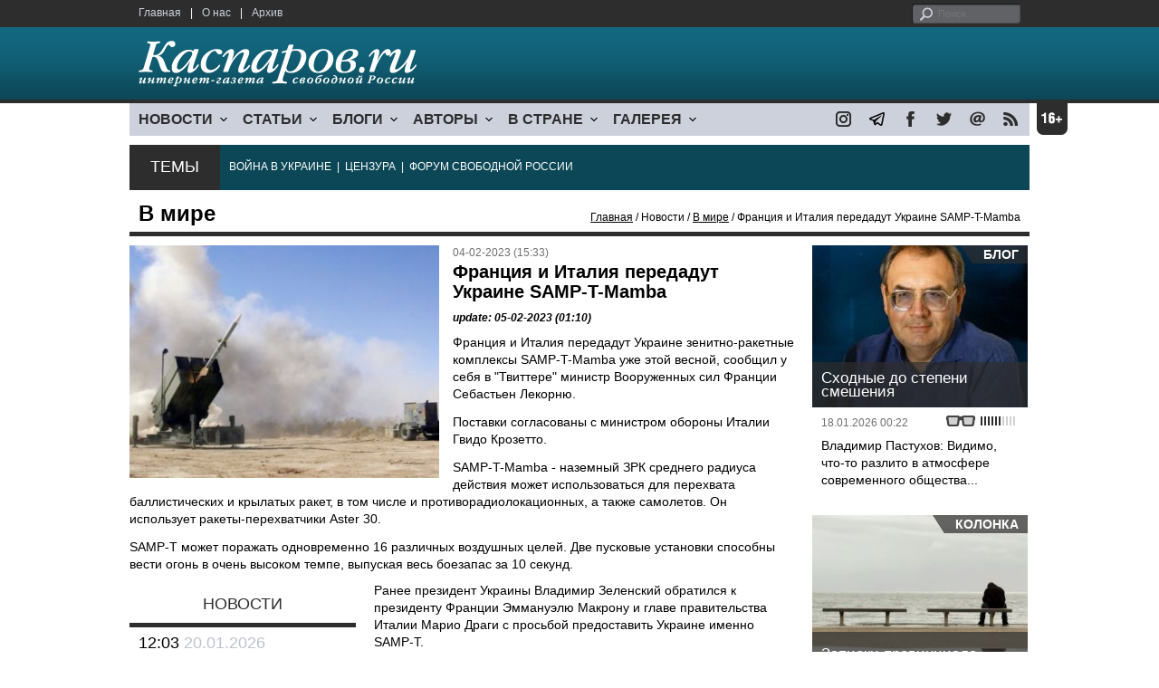

--- FILE ---
content_type: text/html; charset=UTF-8
request_url: http://kasparov.org/material.php?id=63DE4DD858D82
body_size: 8347
content:
<!DOCTYPE html>

<html xmlns="http://www.w3.org/1999/xhtml" lang="ru">

<head>
    <meta content="text/html; charset=utf-8" http-equiv="Content-Type">
    <title>Франция и Италия передадут Украине  SAMP-T-Mamba | В мире | Новости | Каспаров.Ru</title>
        <meta name="description" content="Франция и Италия передадут Украине зенитно-ракетные комплексы SAMP-T-Mamba уже этой весной, сообщил у себя в &quot;Твиттере&quot; министр...">
            <meta property="fb:app_id" content="503252813192301" />
        <meta property="fb:admins" content="100005380895136" />
        <meta property="fb:admins" content="100002929596262" />
        <meta name="keywords" content="">
    <meta name="3482a4c195c2a10d31591cb7cbd11f22" content="" />
    <meta name="rp4934daf84aad40fd9460f97292c2b051" content="cdbe09985823b402605e48b457583e8f" />
        <meta name="recreativ-verification" content="5k4aFGZgB2gWqL4QX2ipyFZGcdSEY5e75ZKzdOnH" >
    <meta content="article" property="og:type">
<meta content="Франция и Италия передадут Украине  SAMP-T-Mamba" property="og:title">
<meta content="https://www.kasparovru.com/material.php?id=63DE4DD858D82" property="og:url">
<meta content="https://www.kasparovru.com/content/materials/201812/5C26100750FF6.jpg" property="og:image">
<meta content="Франция и Италия передадут Украине зенитно-ракетные комплексы SAMP-T-Mamba уже этой весной, сообщил у себя в &quot;Твиттере&quot; министр..." property="og:description">
    <link rel="icon" href="/images/kasparov_icon_32.png" sizes="32x32">
    <link rel="shortcut icon" href="/images/favicon.ico" type="image/vnd.microsoft.icon">
    <link href="/css/main_v4.css?ver=1.19" rel="stylesheet" type="text/css" />
    <!--[if lt IE 9]><link rel="stylesheet" type="text/css" media="screen" href="/css/styles_ie.css" /><![endif]-->
        <link rel="stylesheet" type="text/css" href="/css/ddsmoothmenu.css?ver=1.03" />
    <script type="text/javascript" src="/js/jquery.js"></script>
    <script type="text/javascript" src="/js/top_news.js"></script>
        <script type="text/javascript" src="/js/ddsmoothmenu.js"></script>
    <script type="text/javascript">
        ddsmoothmenu.init({
            mainmenuid: "myslidemenu",
            orientation: 'h',
            classname: 'ddsmoothmenu'
        })
    </script>
                <script type="text/javascript" src="/js/checkorpho.js?v=2.1.7"></script>
            <link rel="stylesheet" type="text/css" href="/css/checkorpho.min.css?v=1.0.2" media="screen" />
                <!-- Add fancyBox main JS and CSS files -->
        <script type="text/javascript" src="/js/jquery.fancybox.pack.js"></script>
        <link rel="stylesheet" type="text/css" href="/css/jquery.fancybox.css" media="screen" />

        <!-- Optionally add button and/or thumbnail helpers -->
        <link rel="stylesheet" href="/css/jquery.fancybox-buttons.css?v=2.0.5" type="text/css" media="screen" />
        <script type="text/javascript" src="/js/jquery.fancybox-buttons.js?v=2.0.5"></script>

        <!-- Add Thumbnail helper (this is optional) -->
        <link rel="stylesheet" type="text/css" href="/css/jquery.fancybox-thumbs.css" />
        <script type="text/javascript" src="/js/jquery.fancybox-thumbs.js"></script>

        <script type="text/javascript">
            $(document).ready(function() {
                $('.fancybox-thumbs').fancybox({
                    prevEffect: 'fade',
                    nextEffect: 'fade',
                    arrows: false,
                    nextClick: true,
                    closeBtn: false,
                    helpers: {
                        thumbs: {
                            width: 80,
                            height: 60
                        },
                        title: {
                            type: 'inside'
                        }
                    }
                });
            });
        </script>
        <script>
        function validate_search() {
            var errormessage = '';
            if (document.search_frm.s.value == '') errormessage += 'Не введена поисковая фраза!\n';
            if (document.search_frm.s.value.length < 3) errormessage += 'Поисковая фраза должна быть не менее 3 символов!\n';
            if (errormessage == '') {
                return true;
            } else {
                alert(errormessage);
                return false;
            }

        }

        function bookmark() {
            if ((navigator.appName == "Microsoft Internet Explorer") && (parseInt(navigator.appVersion) >= 4)) {
                window.external.AddFavorite(location.href, document.title);
            } else if (navigator.appName == 'Netscape') {
                alert('Нажмите CTRL+D');
            }
        }
    </script>
    </head>

<body>
            <div id="fb-root"></div>
	<script async defer crossorigin="anonymous" src="https://connect.facebook.net/ru_RU/sdk.js#xfbml=1&version=v16.0" nonce="eFpaKUBx"></script>
                <div style="position: absolute; top: 0; left: 0;"><img src="//c1.politexpert.info/point?s=v1&t=2&id=63DE4DD858D82" width="1" height="1" /></div>
        <div id="convas">
                <div id="pageHeader">
            <div class="restonage"><img src="/images/blank.gif" alt="16+" title="16+" width="34" height="35" /></div>
            <div id="HeaderContent">
                <div class="topMenu">
                    <ul class="topNav">
                        <li><a href="/">Главная</a></li>
                        <li>|</li>
                        <li><a href="/note.php?id=478CAAE6E6A38">О нас</a></li>
                        <li>|</li>
                        <li><a href="/archive.php">Архив</a></li>
                    </ul>
                </div>
                <div class="topForm">
                    <div class="search">
                        <form action="/search.php" method="get" name="search_frm" onsubmit="return validate_search();">
                            <input type="submit" value="поиск" class="go">
                            <input type="text" name="s" size="12" maxlength="32" placeholder="Поиск">
                        </form>
                    </div>
                </div>
                <div class="clear"></div>
                <div class="pageTitle">
                    <div class="siteName"><a href="/"><img src="/images/kasparov_ru.png" alt="Каспаров.Ru. Интернет-газета свободной России" title="Каспаров.Ru. Интернет-газета свободной России" width="307" height="51"></a></div>
                    <div class="forAll">
                                            </div>
                </div>
                <div class="clear"></div>
                <div class="mainMenu">
                    <div id="myslidemenu" class="ddsmoothmenu">
                        
<ul>
	<li><a href="#">НОВОСТИ</a>
	<ul>
		<li><a href="/section.php?id=43452BF16C997">Оппозиция</a></li>
		<li><a href="/section.php?id=43452BE8655FB">Власть</a></li>
		<li><a href="/section.php?id=4354A73076FEC">Общество</a></li>
		<li><a href="/section.php?id=434531DDE0DD8">Регионы</a></li>
		<li><a href="/section.php?id=4987D7D9618D5">Коррупция</a></li>
		<li><a href="/section.php?id=4987D73E5781D">Экономика</a></li>
		<li><a href="/section.php?id=4987D7509859E">В мире</a></li>
		<li><a href="/section.php?id=4AD430D430081">Экология</a></li>
		</ul>
</li>
	<li><a href="#">СТАТЬИ</a>
	<ul>
		<li><a href="/section.php?id=46641456E93EE">Интервью</a></li>
		<li><a href="/section.php?id=49BFBA87308D1">Репортаж</a></li>
		<li><a href="/section.php?id=49B1012965A91">Обзор</a></li>
		<li><a href="/section.php?id=4AD6D589490A4">Контркультура</a></li>
		<li><a href="/section.php?id=43452FA6D4743">По поводу</a></li>
		<li><a href="/section.php?id=444F8A447242B">Пятая колонка</a></li>
		<li><a href="/section.php?id=5DF751E186176">Заметка</a></li>
		</ul>
</li>
	<li><a href="/section.php?id=50A6C962A3D7C">БЛОГИ</a>
	<ul>
		<li><a href="/section.php?id=50A6C962A3D7C">Все блоги</a></li>
		</ul>
</li>
	<li><a href="/authors.php">АВТОРЫ</a>
	<ul>
		<li><a href="/authors.php">Все авторы</a></li>
		</ul>
</li>
	<li><a href="#">В СТРАНЕ</a>
	<ul>
		<li><a href="/section.php?id=50B2AD4B4667C">Образование</a></li>
		<li><a href="/section.php?id=50B2AD673AA31">Медицина</a></li>
		<li><a href="/section.php?id=50B2AD0C1CDB9">Армия</a></li>
		<li><a href="/section.php?id=50B2AD8ACA0E1">Полиция</a></li>
		<li><a href="/section.php?id=50C08BAB063C0">Тюрьмы</a></li>
		</ul>
</li>
	<li><a href="/section.php?id=4600EF3E4C2AB">ГАЛЕРЕЯ</a>
	<ul>
		<li><a href="/section.php?id=4600EF3E4C2AB">Фото</a></li>
		<li><a href="/section.php?id=4640B380AD508">Видео</a></li>
		</ul>
	</li>
</ul>
                    </div>
                    <div class="icoNav">
                        <ul>
                            <li>
                                <noindex><a href="https://www.instagram.com/kasparov.ru/"><img src="/images/ico_instagram.png" alt="instagram" title="instagram" width="17" height="17" /></a></noindex>
                            </li>
                            <li>
                                <noindex><a href="https://t.me/kasparovru"><img src="/images/ico_telegram.png" alt="telegram" title="telegram" width="17" height="17" /></a></noindex>
                            </li>
                            <li>
                                <noindex><a href="https://www.facebook.com/Kasparov.Ru"><img src="/images/ico_facebook.png" alt="facebook" title="facebook" width="17" height="17" /></a></noindex>
                            </li>
                            <li>
                                <noindex><a href="https://twitter.com/KasparovRu"><img src="/images/ico_twitter_n.png" alt="twitter" title="twitter" width="17" height="17" /></a></noindex>
                            </li>
                             <li><a href="mailto:info@kasparovru.com"><img src="/images/ico_mail.png" alt="E-mail" title="E-mail" width="17" height="17" /></a></li>
                            <li><a href="/rss/"><img src="/images/ico_rss.png" alt="RSS" width="17" height="17" /></a></li>
                        </ul>
                    </div>
                </div>
                <div class="boxContainer ThemBox">
                    <div class="ThemTitle">Темы</div>
                    <div class="ThemContainer">
                        <a href="/subject.php?id=236">ВОЙНА&nbsp;В&nbsp;УКРАИНЕ</a>&nbsp;&nbsp;|&nbsp; <a href="/subject.php?id=189">ЦЕНЗУРА</a>&nbsp;&nbsp;|&nbsp; <a href="/subject.php?id=201">ФОРУМ&nbsp;СВОБОДНОЙ&nbsp;РОССИИ</a>                    </div>
                    <div class="clear"></div>
                </div>
                                    <div id="linePath">
                        <h3>В мире</h3>
                        <div class="path"><a href="/">Главная</a> / Новости / <a href="/section.php?id=4987D7509859E">В мире</a> / Франция и Италия передадут Украине  SAMP-T-Mamba</div>
                    </div>
                            </div>
        </div><!-- pageHeader -->
        <div class="clear"></div>
        <div id="mainContainer"><div id="SectCenterColumn">
  <div class="materialHeader">
    <div class="textContainer">
      <div class="imgContainer imgLarge"><img src="/content/materials/201812/5C26100750FF6.jpg" title="NASAMS. Фото: Военный паритет" alt="NASAMS. Фото: Военный паритет" width="342" height="257" border="0"></div>      <div class="iconsBoxTop">
        <ul class="statIco">
          <li class="date"><span>04-02-2023 (15:33)</span></li>
                  </ul>
      </div><!-- iconsBoxTop --><br />
      <div class="mtitle">
                  <h1>Франция и Италия передадут Украине  SAMP-T-Mamba</h1>
                  <h3 class="update">update: 05-02-2023 (01:10)</h3>
                        </div>
      <div class="articleBody">
        

                <p>Франция и Италия передадут&nbsp;Украине зенитно-ракетные комплексы SAMP-T-Mamba уже этой весной, сообщил у себя в &quot;Твиттере&quot; министр Вооруженных сил Франции Себастьен Лекорню.</p>


<p>Поставки согласованы с министром обороны Италии Гвидо Крозетто.</p>


<p>SAMP-T-Mamba - наземный ЗРК среднего радиуса действия может использоваться для перехвата баллистических и крылатых ракет, в том числе и противорадиолокационных, а также самолетов. Он использует ракеты-перехватчики Aster 30.</p>


<p>SAMP-T может поражать одновременно 16 различных воздушных целей. Две пусковые установки способны вести огонь в очень высоком темпе, выпуская весь боезапас за 10 секунд.</p>
              </div>

    </div>
    <div class="clear"></div>
  </div>
  <div id="LeftColumn">
    <div class="boxWhiteContainer">
      

<div class="boxTitle">
  <div class="NewsTitle">НОВОСТИ</div>
</div>
<div class="textContainer">
  <div class="newsItem">
  <big>12:03 <span class="gDate">20.01.2026</span></big><br />
  <a href="/material.php?id=696F43768AA2D">В России 2026 год начался со взлета инфляции</a> <strong class="exclusive">&copy;</strong></div>
</div>
<div class="textContainer newsDay">
  <div class="title">Новость дня</div>
<div class="newsItem">
  <big>11:33</big><br />
  <a href="/material.php?id=696F3D1757D43">&quot;Спецоперация&quot; потребовала создания банка ДНК всех военных и добровольцев</a></div>
</div>
<div class="textContainer">
</div>
<div class="textContainer newsDay">
  <div class="title">Новость дня</div>
<div class="newsItem">
  <big>09:11</big><br />
  <a href="/material.php?id=696F1A98BEB2C">Трамп хочет объявить о создании &quot;Совета мира&quot; по Газе в Давосе и пригласил в него Путина</a> <strong class="exclusive">&copy;</strong></div>
</div>
<div class="textContainer">
</div>
<div class="textContainer newsDay">
  <div class="title">Новость дня</div>
<div class="newsItem">
  <big>08:38</big><br />
  <a href="/material.php?id=696F137ED3095">Молдова начала необходимые процедуры для полного выхода страны из СНГ</a> <strong class="exclusive">&copy;</strong></div>
</div>
<div class="textContainer">
</div>
<div class="textContainer newsDay">
  <div class="title">Новость дня</div>
<div class="newsItem">
  <big>08:05</big><br />
  <a href="/material.php?id=696F0B8B88ADC">Ночью беспилотники перехватывали ПВО и регионы РФ, видимо, своими силами</a> <strong class="exclusive">&copy;</strong></div>
</div>
<div class="textContainer">
</div>
<div class="textContainer newsDay">
  <div class="title">Новость дня</div>
<div class="newsItem">
  <big>07:51</big><br />
  <a href="/material.php?id=696F08884A6F5">На юго-востоке Москвы была стрельба: ранен один человек</a> <strong class="exclusive">&copy;</strong></div>
</div>
<div class="textContainer">
<div class="newsItem">
  <big>09:19 <span class="gDate">19.01.2026</span></big><br />
  <a href="/material.php?id=696DCC5DAFA5B">Из-за новых правил с Нового года россиянам заблокировали более двух миллионов карт</a></div>
<div class="newsItem">
  <big>08:53 <span class="gDate">19.01.2026</span></big><br />
  <a href="/material.php?id=696DC5AFA8560">Украина перешла на режим отключения света на 2/3 суток: в Киеве продлены каникулы в школах</a> <strong class="exclusive">&copy;</strong></div>
<div class="newsItem">
  <big>08:23 <span class="gDate">19.01.2026</span></big><br />
  <a href="/material.php?id=696DBE7493336">Роскомнадзор ограничил доступ к 1,289 млн материалов и зафиксировал рост DdoS-атак вдвое</a> <strong class="exclusive">&copy;</strong></div>
<div class="newsItem">
  <big>08:08 <span class="gDate">19.01.2026</span></big><br />
  <a href="/material.php?id=696DBA039899C">Мощные взрывы звучали ночью над Саратовом, всего над регионами РФ обнаружили 92 БПЛА</a> <strong class="exclusive">&copy;</strong></div>
<div class="clear"></div><br />
</div><!-- textContainer -->
  </div><!-- boxWhiteContainer -->
</div><!-- LeftColumn -->
<div id="RightColumn">
  <div class="boxWhiteContainer">
          <div class="textContainer">
        <div class="articleBody">
          <p>Ранее президент Украины Владимир Зеленский обратился к президенту Франции Эммануэлю Макрону и главе правительства Италии Марио Драги с просьбой предоставить Украине именно SAMP-T.</p>
<p></p>
                                        <div style="text-align:right">
                        <div id="ya_share"></div>
          </div>
                      <div style="padding: 10px 0;">Ошибка в тексте? Выделите ее мышкой и нажмите <strong><span style="border: 1px solid #ccc; padding: 1px 5px;">Ctrl</span> + <span style="border: 1px solid #ccc; padding: 1px 5px;">Enter</span></strong></div>
                                    <div style="margin-left: -8px;">
              <div class="fb-comments" data-href="https://www.kasparovru.com/material.php?id=63DE4DD858D82" data-width="470" data-numposts="10"></div>
            </div>
                                                </div>
      </div><!-- textContainer -->
                <div class="textContainer">
                          <div class="clear"></div>
              <div class="titleSectionBox"><span><strong class="allCaps">Материалы раздела</strong></span></div>
                        <div class="articleItem">
              <div class="iconsBoxTop">
                <ul class="statIco">
                  <li class="date"><span>20-01-2026 (09:11)</span></li>
                                  </ul>
              </div>
              <div class="clear"></div>
              <h4>Трамп хочет объявить о создании "Совета мира" по Газе в Давосе и пригласил в него Путина</h4>

                            <div class="atext mdtxt"><a href="/material.php?id=696F1A98BEB2C&section_id=4987D7509859E">Президент США Дональд Трамп подтвердил, что пригласил Владимира Путина войти в состав "Совета мира" по Газе.</a></div>
            </div>
          </div><!-- textContainer -->
                  <div class="textContainer">
                        <div class="articleItem">
              <div class="iconsBoxTop">
                <ul class="statIco">
                  <li class="date"><span>20-01-2026 (08:38)</span></li>
                                  </ul>
              </div>
              <div class="clear"></div>
              <h4>Молдова начала необходимые процедуры для полного выхода страны из СНГ</h4>

                            <div class="atext mdtxt"><a href="/material.php?id=696F137ED3095&section_id=4987D7509859E">МИД Молдовы начал необходимые процедуры для полного выхода страны из Содружества Независимых Государств (СНГ). Путин развалил все.</a></div>
            </div>
          </div><!-- textContainer -->
                  <div class="textContainer">
                        <div class="articleItem">
              <div class="iconsBoxTop">
                <ul class="statIco">
                  <li class="date"><span>19-01-2026 (08:53)</span></li>
                                  </ul>
              </div>
              <div class="clear"></div>
              <h4>Украина перешла на режим отключения света на 2/3 суток: в Киеве продлены каникулы в школах</h4>

                            <div class="atext mdtxt"><a href="/material.php?id=696DC5AFA8560&section_id=4987D7509859E">Украина переходит в режим 4,5-5 очередей отключений. Семь часов без света, потом его включение на 3,5 часа.</a></div>
            </div>
          </div><!-- textContainer -->
                  <div class="textContainer">
                        <div class="articleItem">
              <div class="iconsBoxTop">
                <ul class="statIco">
                  <li class="date"><span>18-01-2026 (09:35)</span></li>
                                  </ul>
              </div>
              <div class="clear"></div>
              <h4>В ближайшие месяцы NASA планирует облет Луны экипажем из четырех астронавтов</h4>

                            <div class="atext mdtxt"><a href="/material.php?id=696C7D686EF64&section_id=4987D7509859E">Миссия "Артемида II" в рамках программы NASA по возвращению людей на Луну может осуществиться в ближайший месяц., написал сайт Dtf.Ru.</a></div>
            </div>
          </div><!-- textContainer -->
                  <div class="textContainer">
                        <div class="articleItem">
              <div class="iconsBoxTop">
                <ul class="statIco">
                  <li class="date"><span>18-01-2026 (09:09)</span></li>
                                  </ul>
              </div>
              <div class="clear"></div>
              <h4>Матвиенко отреагировала на заявление о преступном нападении России на 19 стран</h4>

                            <div class="atext mdtxt"><a href="/material.php?id=696C779DBD09E&section_id=4987D7509859E">Спикер Совфеда Валентина Матвиенко в видеообращении, опубликованном в мессенджере Max, назвала преступными заявления о том, что Россия за сто лет напала на 19 стран....</a></div>
            </div>
          </div><!-- textContainer -->
          </div>
    <div class="clear"></div>
</div><!-- RightColumn -->
</div><!-- MainCenterColumn -->
<div id="RightColumn" class="indent">
          <div class="boxWhiteContainer">
            <a href="/material.php?id=696BFD34DA22E">
                <div class="materialTypeBox"><span class="materialType">Блог</span></div>
                <div class="TitleBox">
                    <div class="title">Сходные до степени смешения</div>
                </div>
                <div class="imgContainer"><a href="/material.php?id=696BFD34DA22E"><img src="/content/materials/202501/67840CD622000.jpg" alt="Владимир Пастухов. Фото: novayagazeta.eu" title="Владимир Пастухов. Фото: novayagazeta.eu" width="238" height="179"></a></div>
            </a>
            <div class="textContainer">
                <div class="iconsBox">
                    <ul class="statIco">
                        <li class="glassesIco"><span><img src="/images/views3.png" width="38" height="10"></span></li>
                                            </ul>
                </div>
                <div class="date">18.01.2026&nbsp;00:22</div>
                <div class="articleItem">
                    <a href="/material.php?id=696BFD34DA22E">Владимир Пастухов: Видимо, что-то разлито в атмосфере современного общества...</a>                </div>
            </div>
        </div><!-- boxContainer tableCell1 -->
        <div class="clear"></div>
                    <div class="br"></div>
        <div class="boxWhiteContainer">
            <a href="/material.php?id=696CB0E10FA87">
                <div class="materialTypeBox"><span class="materialType">Колонка</span></div>
                <div class="TitleBox">
                    <div class="title">Записки провинциала</div>
                </div>
                <div class="imgContainer"><a href="/material.php?id=696CB0E10FA87"><img src="/content/materials/201503/551A8EDF7462F.jpg" alt="Тоска по морю. Фото: 9oboev.ru" title="Тоска по морю. Фото: 9oboev.ru" width="238" height="179"></a></div>
            </a>
            <div class="textContainer">
                <div class="iconsBox">
                    <ul class="statIco">
                        <li class="glassesIco"><span><img src="/images/views3.png" width="38" height="10"></span></li>
                                            </ul>
                </div>
                <div class="date">18.01.2026&nbsp;13:08</div>
                <div class="articleItem">
                    <a href="/material.php?id=696CB0E10FA87">Лев Владимиров: Комплекс ностальгии</a> <strong class="exclusive">&copy;</strong>                </div>
            </div>
        </div><!-- boxContainer tableCell1 -->
        <div class="clear"></div>
                    <div class="br"></div>
        <div class="boxWhiteContainer">
            <a href="/material.php?id=6968B1362FD2D">
                <div class="materialTypeBox"><span class="materialType">Блог</span></div>
                <div class="TitleBox">
                    <div class="title">Кому – прогресс, а кому – катастрофа</div>
                </div>
                <div class="imgContainer"><a href="/material.php?id=6968B1362FD2D"><img src="/content/materials/201408/53DB2780C071F.jpg" alt="Интернет-цензура (карикатура). Фото: midgard-info.ru" title="Интернет-цензура (карикатура). Фото: midgard-info.ru" width="238" height="179"></a></div>
            </a>
            <div class="textContainer">
                <div class="iconsBox">
                    <ul class="statIco">
                        <li class="glassesIco"><span><img src="/images/views2.png" width="38" height="10"></span></li>
                                            </ul>
                </div>
                <div class="date">15.01.2026&nbsp;12:21</div>
                <div class="articleItem">
                    <a href="/material.php?id=6968B1362FD2D">Дмитрий Чернышев: В XIX веке массовое образование для женщин вызывало моральную панику...</a>                </div>
            </div>
        </div><!-- boxContainer tableCell1 -->
        <div class="clear"></div>
                    <div class="br"></div>
        <div class="boxWhiteContainer">
            <a href="/material.php?id=696531BD85974">
                <div class="materialTypeBox"><span class="materialType">Колонка</span></div>
                <div class="TitleBox">
                    <div class="title">Когда &quot;само&quot; не &quot;уляжется&quot;</div>
                </div>
                <div class="imgContainer"><a href="/material.php?id=696531BD85974"><img src="/content/materials/201503/5502BFD35C867.jpg" alt="Табакерка с изображением Павла. Фото: liveinternet.ru" title="Табакерка с изображением Павла. Фото: liveinternet.ru" width="238" height="179"></a></div>
            </a>
            <div class="textContainer">
                <div class="iconsBox">
                    <ul class="statIco">
                        <li class="glassesIco"><span><img src="/images/views3.png" width="38" height="10"></span></li>
                                            </ul>
                </div>
                <div class="date">12.01.2026&nbsp;20:40</div>
                <div class="articleItem">
                    <a href="/material.php?id=696531BD85974">Александр Адельфинский: обращусь к тем, кто сможет действовать...</a> <strong class="exclusive">&copy;</strong>                </div>
            </div>
        </div><!-- boxContainer tableCell1 -->
        <div class="clear"></div>
                    <div class="br"></div>
        <div class="boxWhiteContainer">
            <a href="/material.php?id=696A54163B93D">
                <div class="materialTypeBox"><span class="materialType">Блог</span></div>
                <div class="TitleBox">
                    <div class="title">Переобувание Латыниной</div>
                </div>
                <div class="imgContainer"><a href="/material.php?id=696A54163B93D"><img src="/content/materials/202112/61BB27A1553C1.jpg" alt="Юлия Латынина. Фото: Анатолий Струнин / ТАСС" title="Юлия Латынина. Фото: Анатолий Струнин / ТАСС" width="238" height="179"></a></div>
            </a>
            <div class="textContainer">
                <div class="iconsBox">
                    <ul class="statIco">
                        <li class="glassesIco"><span><img src="/images/views3.png" width="38" height="10"></span></li>
                                            </ul>
                </div>
                <div class="date">16.01.2026&nbsp;18:08</div>
                <div class="articleItem">
                    <a href="/material.php?id=696A54163B93D">Илья Бер: посмотрим, в чём конкретно &quot;обманывала&quot; Латынину российская оппозиционная пресса.</a>                </div>
            </div>
        </div><!-- boxContainer tableCell1 -->
        <div class="clear"></div>
                    <div class="br"></div>
        <div class="textContainer indent">
            <div align="center"></div>
        </div>

</div><!-- RightColumn -->
<div class="clear"></div>
</div>
<div class="clear"></div>
</div><!-- mainContainer -->
<div class="clear"></div>
<div id="pageFooter">
	<div id="FooterContent">
		<div id="LeftColumn">
			<div class="footerLogo"><img src="/images/kasparov_ru_sm.png"  alt="Каспаров.Ru. Интернет-газета свободной России" title="Каспаров.Ru. Интернет-газета свободной России" width="205" height="34"></div>
			<div class="copyright">
				&copy; 2005-2026. Все права защищены. v1			</div>
			<div class="terms">
				При полном или частичном использовании материалов, опубликованных на страницах сайта, ссылка на источник обязательна.
			</div>
			<div class="advLink">
			 <a href="/section.php?id=49A6419EA4697">Бизнес-материалы</a> &nbsp;|&nbsp;  <a href="/material.php?id=4ABCF5BF02E8D">Реклама</a><br />
			 <noindex><!-- Rating@Mail.ru logo --></noindex>
			</div>
		</div>
		<div id="MainCenterColumn">
			<div class="tableBase">
				<div class="tableBaseRow">
<div class="tableCell4">
	<strong>НОВОСТИ</strong><br /><br />
	<a href="/section.php?id=43452BF16C997">Оппозиция</a><br />
	<a href="/section.php?id=43452BE8655FB">Власть</a><br />
	<a href="/section.php?id=4354A73076FEC">Общество</a><br />
	<a href="/section.php?id=434531DDE0DD8">Регионы</a><br />
	<a href="/section.php?id=4987D7D9618D5">Коррупция</a><br />
	<a href="/section.php?id=4987D73E5781D">Экономика</a><br />
	<a href="/section.php?id=4987D7509859E">В мире</a><br />
	<a href="/section.php?id=4AD430D430081">Экология</a><br /><br />
	<a href="/section.php?id=50A6C962A3D7C"><strong>БЛОГИ</strong></a><br />
</div>
<div class="tableCell4">
	<strong>СТАТЬИ</strong><br /><br />
	<a href="/section.php?id=46641456E93EE">Интервью</a><br />
	<a href="/section.php?id=49BFBA87308D1">Репортаж</a><br />
	<a href="/section.php?id=49B1012965A91">Обзор</a><br />
	<a href="/section.php?id=4D08F3E41C7D9">Опрос</a><br />
	<a href="/section.php?id=4AD6D589490A4">Контркультура</a><br />
	<a href="/section.php?id=43452FA6D4743">По поводу</a><br />
	<a href="/section.php?id=444F8A447242B">Пятая колонка</a><br /><br />
	<a href="/authors.php"><strong>АВТОРЫ</strong></a><br />
</div>
<div class="tableCell4">
	<strong>В СТРАНЕ</strong><br /><br />
	<a href="/section.php?id=50B2AD4B4667C">Образование</a><br />
	<a href="/section.php?id=50B2AD673AA31">Медицина</a><br />
	<a href="/section.php?id=50B2AD0C1CDB9">Армия</a><br />
	<a href="/section.php?id=50B2AD8ACA0E1">Полиция</a><br />
	<a href="/section.php?id=50C08BAB063C0">Тюрьмы</a><br /><br />
	<strong>ГАЛЕРЕЯ</strong><br /><br />
	<a href="/section.php?id=4600EF3E4C2AB">Фото</a><br />
	<a href="/section.php?id=4640B380AD508">Видео</a><br />
</div>
					<div class="tableCell4">
												<strong>RSS</strong><br /><br />
						<a href="/rss/">Новости</a><br />
						<a href="/rss/policy.xml">Политика</a><br />
						<a href="/rss/society.xml">Общество</a><br />
					</div>
				</div><!-- tableBaseRow -->
			</div><!-- tableBase -->
		</div><!-- MainCenterColumn -->
		<div class="clear"></div>
	</div>
</div>
<div class="pixoTop"><script>
  (function(i,s,o,g,r,a,m){i['GoogleAnalyticsObject']=r;i[r]=i[r]||function(){
  (i[r].q=i[r].q||[]).push(arguments)},i[r].l=1*new Date();a=s.createElement(o),
  m=s.getElementsByTagName(o)[0];a.async=1;a.src=g;m.parentNode.insertBefore(a,m)
  })(window,document,'script','//www.google-analytics.com/analytics.js','ga');

  ga('create', 'UA-6455669-1', 'kasparov.ru');
  ga('send', 'pageview');

</script>
</div>
</body>
</html>
